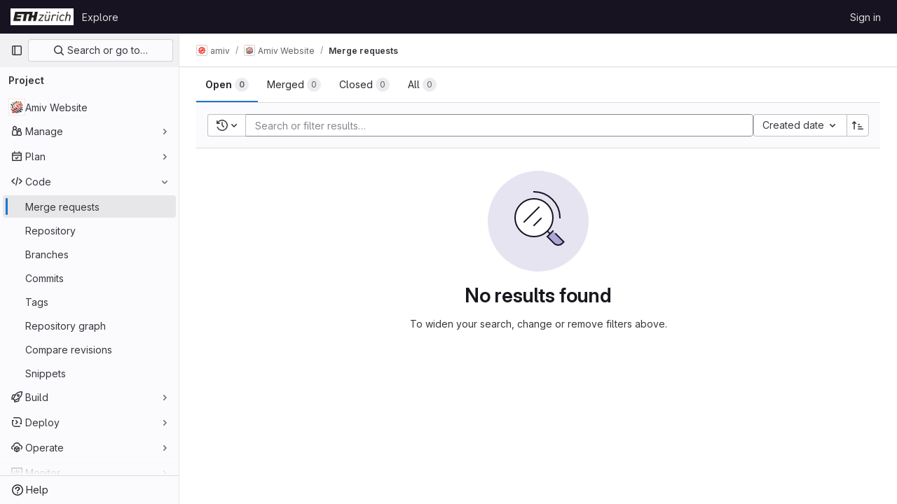

--- FILE ---
content_type: text/javascript; charset=utf-8
request_url: https://gitlab.ethz.ch/assets/webpack/commons-pages.dashboard.milestones.show-pages.groups.merge_requests-pages.groups.milestones.edit-pag-00d7c593.ef256512.chunk.js
body_size: 4263
content:
(this.webpackJsonp=this.webpackJsonp||[]).push([[31],{i3lA:function(e,t,i){"use strict";i("B++/"),i("z6RN"),i("47t/");var a=i("EmJ/"),s=i.n(a),n=i("NmEs"),r=i("nc9B"),o=i("/lV4");const l=function(e,t,i=window.innerWidth){i>=992?(e.classList.remove("right-sidebar-expanded","right-sidebar-collapsed"),t.classList.remove("right-sidebar-collapsed"),t.classList.add("right-sidebar-expanded")):(e.classList.add("right-sidebar-collapsed","is-merge-request"),t.classList.add("right-sidebar-collapsed"),t.classList.remove("right-sidebar-expanded"))};function d(){this.sidebar=s()("aside"),this.isMR=/projects:merge_requests:/.test(document.body.dataset.page),this.removeListeners(),this.addEventListeners()}d.initialize=function(){this.instance||(this.instance=new d)},d.prototype.removeListeners=function(){this.sidebar.off("click",".sidebar-collapsed-icon"),this.sidebar.off("hidden.gl.dropdown"),this.sidebar.off("hiddenGlDropdown"),s()(".dropdown").off("loading.gl.dropdown"),s()(".dropdown").off("loaded.gl.dropdown"),s()(document).off("click",".js-sidebar-toggle")},d.prototype.addEventListeners=function(){const e=s()(document);this.sidebar.on("click",".sidebar-collapsed-icon",this,this.sidebarCollapseClicked),this.sidebar.on("hidden.gl.dropdown",this,this.onSidebarDropdownHidden),this.sidebar.on("hiddenGlDropdown",this,this.onSidebarDropdownHidden),e.on("click",".js-sidebar-toggle",this.sidebarToggleClicked);const t=document.querySelector(".layout-page"),i=document.querySelector(".js-right-sidebar");if(i.classList.contains("right-sidebar-merge-requests")){l(t,i);new ResizeObserver((function(e){for(const a of e)l(t,i,a.contentRect.width)})).observe(document.querySelector("html"))}},d.prototype.sidebarToggleClicked=function(e,t){const i=s()(".js-sidebar-toggle"),a=s()(".js-sidebar-collapse"),l=s()(".js-sidebar-expand"),d=s()(".js-sidebar-toggle-container"),m=d.data("is-expanded"),p=m?Object(o.a)("Expand sidebar"):Object(o.a)("Collapse sidebar");e.preventDefault(),m?(d.data("is-expanded",!1),a.addClass("hidden"),l.removeClass("hidden"),s()("aside.right-sidebar").removeClass("right-sidebar-expanded").addClass("right-sidebar-collapsed"),this.isMR||s()(".layout-page").removeClass("right-sidebar-expanded").addClass("right-sidebar-collapsed")):(d.data("is-expanded",!0),l.addClass("hidden"),a.removeClass("hidden"),s()("aside.right-sidebar").removeClass("right-sidebar-collapsed").addClass("right-sidebar-expanded"),this.isMR||s()(".layout-page").removeClass("right-sidebar-collapsed").addClass("right-sidebar-expanded")),i.attr("data-original-title",p),i.attr("title",p),Object(r.c)(i),Object(r.d)(i),t||Object(n.N)("collapsed_gutter",s()(".right-sidebar").hasClass("right-sidebar-collapsed"))},d.prototype.sidebarCollapseClicked=function(e){if(s()(e.currentTarget).hasClass("js-dont-change-state"))return;const t=e.data;e.preventDefault();const i=s()(this).closest(".block");return t.openDropdown(i)},d.prototype.openDropdown=function(e){const t="string"==typeof e?this.getBlock(e):e;this.isOpen()||(this.setCollapseAfterUpdate(t),this.toggleSidebar("open"))},d.prototype.setCollapseAfterUpdate=function(e){return e.addClass("collapse-after-update"),s()(".layout-page").addClass("with-overlay")},d.prototype.onSidebarDropdownHidden=function(e){const t=e.data;e.preventDefault();const i=s()(e.target).closest(".block");return t.sidebarDropdownHidden(i)},d.prototype.sidebarDropdownHidden=function(e){if(e.hasClass("collapse-after-update"))return e.removeClass("collapse-after-update"),s()(".layout-page").removeClass("with-overlay"),this.toggleSidebar("hide")},d.prototype.triggerOpenSidebar=function(){return this.sidebar.find(".js-sidebar-toggle").trigger("click")},d.prototype.toggleSidebar=function(e){if(null==e&&(e="toggle"),"toggle"===e&&this.triggerOpenSidebar(),"open"===e&&(this.isOpen()||this.triggerOpenSidebar()),"hide"===e&&this.isOpen())return this.triggerOpenSidebar()},d.prototype.isOpen=function(){return this.sidebar.is(".right-sidebar-expanded")},d.prototype.getBlock=function(e){return this.sidebar.find(".block."+e)},t.a=d},tyhI:function(e,t,i){"use strict";var a=i("MV2A"),s=i("1cpz"),n=i("4lAS"),r=i("FkSe"),o=i("Mq5L"),l=i("z1xw"),d=i("AxUD"),m=i("GuZl"),p=i("/lV4"),c=i("H3X6"),u=i("d6eQ"),h=i("Or2z"),g={name:"TimeTrackingCollapsedState",components:{GlIcon:i("s1D3").a},directives:{GlTooltip:l.a},props:{showComparisonState:{type:Boolean,required:!0},showSpentOnlyState:{type:Boolean,required:!0},showEstimateOnlyState:{type:Boolean,required:!0},showNoTimeTrackingState:{type:Boolean,required:!0},timeSpentHumanReadable:{type:String,required:!1,default:""},timeEstimateHumanReadable:{type:String,required:!1,default:""}},computed:{divClass(){return this.showComparisonState?"compare":this.showEstimateOnlyState?"estimate-only":this.showSpentOnlyState?"spend-only":this.showNoTimeTrackingState?"no-tracking":""},spanClass(){return this.showNoTimeTrackingState?"no-value collapse-truncated-title gl-pt-2 gl-px-3 gl-text-sm":""},text(){return this.showComparisonState?`${this.timeSpentHumanReadable} / ${this.timeEstimateHumanReadable}`:this.showEstimateOnlyState?"-- / "+this.timeEstimateHumanReadable:this.showSpentOnlyState?this.timeSpentHumanReadable+" / --":this.showNoTimeTrackingState?Object(p.a)("None"):""},timeTrackedTooltipText(){let e;return this.showComparisonState?e=Object(p.a)("Time remaining"):this.showEstimateOnlyState?e=Object(p.a)("Estimated"):this.showSpentOnlyState&&(e=Object(p.a)("Time spent")),Object(p.h)("%{title}: %{text}",{title:e,text:this.text})},tooltipText(){return this.showNoTimeTrackingState?Object(p.a)("Time tracking"):this.timeTrackedTooltipText}}},T=i("tBpV"),b=Object(T.a)(g,(function(){var e=this._self._c;return e("div",{directives:[{name:"gl-tooltip",rawName:"v-gl-tooltip:body.viewport.left",arg:"body",modifiers:{viewport:!0,left:!0}}],staticClass:"sidebar-collapsed-icon py-1 !gl-h-auto",attrs:{title:this.tooltipText,"data-testid":"collapsedState"}},[e("gl-icon",{attrs:{name:"timer"}}),this._v(" "),e("div",{staticClass:"time-tracking-collapsed-summary"},[e("div",{staticClass:"gl-px-4",class:this.divClass},[e("span",{staticClass:"gl-text-sm",class:this.spanClass},[this._v(" "+this._s(this.text)+" ")])])])],1)}),[],!1,null,null,null).exports,v=i("J6+Z"),S=i("bOix"),f={name:"TimeTrackingComparisonPane",components:{GlProgressBar:v.a},directives:{GlTooltip:l.a},props:{timeSpent:{type:Number,required:!0},timeEstimate:{type:Number,required:!0},timeSpentHumanReadable:{type:String,required:!0},timeEstimateHumanReadable:{type:String,required:!0},limitToHours:{type:Boolean,required:!1,default:!1}},computed:{parsedTimeRemaining(){const e=this.timeEstimate-this.timeSpent;return Object(S.N)(e,{limitToHours:this.limitToHours})},timeRemainingHumanReadable(){return Object(S.P)(this.parsedTimeRemaining)},timeRemainingTooltip(){const{timeRemainingHumanReadable:e,timeRemainingMinutes:t}=this;return t<0?Object(p.h)(Object(p.g)("TimeTracking|Over by %{timeRemainingHumanReadable}"),{timeRemainingHumanReadable:e}):Object(p.h)(Object(p.g)("TimeTracking|Time remaining: %{timeRemainingHumanReadable}"),{timeRemainingHumanReadable:e})},timeRemainingMinutes(){return this.timeEstimate-this.timeSpent},timeRemainingPercent(){return Math.floor(this.timeSpent/this.timeEstimate*100)},timeRemainingStatusClass(){return this.timeEstimate>=this.timeSpent?"within_estimate":"over_estimate"},progressBarVariant(){return this.timeRemainingPercent>100?"danger":"primary"}}},y=Object(T.a)(f,(function(){var e=this,t=e._self._c;return t("div",{staticClass:"gl-mt-2",attrs:{"data-testid":"timeTrackingComparisonPane"}},[t("div",{directives:[{name:"gl-tooltip",rawName:"v-gl-tooltip"}],staticClass:"compare-meter",class:e.timeRemainingStatusClass,attrs:{"data-testid":"compareMeter",title:e.timeRemainingTooltip}},[t("gl-progress-bar",{attrs:{"data-testid":"timeRemainingProgress",value:e.timeRemainingPercent,variant:e.progressBarVariant}}),e._v(" "),t("div",{staticClass:"compare-display-container gl-mt-2 gl-flex gl-justify-between"},[t("div",{staticClass:"gl-float-left"},[t("span",{staticClass:"gl-text-gray-400"},[e._v(e._s(e.s__("TimeTracking|Spent")))]),e._v(" "),t("span",{staticClass:"compare-value spent"},[e._v(e._s(e.timeSpentHumanReadable))])]),e._v(" "),t("div",{staticClass:"estimated gl-float-right"},[t("span",{staticClass:"gl-text-gray-400"},[e._v(e._s(e.s__("TimeTrackingEstimated|Est")))]),e._v(" "),t("span",{staticClass:"compare-value"},[e._v(e._s(e.timeEstimateHumanReadable))])])])],1)])}),[],!1,null,null,null).exports,k=i("30su");var w={name:"TimeTrackingSpentOnlyPane",timeSpent:Object(p.g)("TimeTracking|%{spentStart}Spent: %{spentEnd}"),components:{GlSprintf:k.a},props:{timeSpentHumanReadable:{type:String,required:!0}}},_=Object(T.a)(w,(function(){var e=this,t=e._self._c;return t("div",{attrs:{"data-testid":"spentOnlyPane"}},[t("gl-sprintf",{attrs:{message:e.$options.timeSpent},scopedSlots:e._u([{key:"spent",fn:function({content:i}){return[t("span",{staticClass:"gl-font-bold"},[e._v(e._s(i))]),e._v(e._s(e.timeSpentHumanReadable)+"\n    ")]}}])})],1)}),[],!1,null,null,null).exports,C=i("5kjG"),O=i("yck7"),E=i("PTNO"),x=i("Wau+"),R={name:"IssuableTimeTracker",i18n:{noTimeTrackingText:Object(p.a)("No estimate or time spent"),estimatedOnlyText:Object(p.g)("TimeTracking|Estimated:")},components:{GlLink:a.a,GlModal:s.a,GlButton:n.a,GlLoadingIcon:r.a,TimeTrackingCollapsedState:b,TimeTrackingSpentOnlyPane:_,TimeTrackingComparisonPane:y,TimeTrackingReport:C.a,CreateTimelogForm:E.a,SetTimeEstimateForm:x.a},directives:{GlModal:o.a,GlTooltip:l.a},inject:{issuableType:{default:null}},props:{limitToHours:{type:Boolean,default:!1,required:!1},fullPath:{type:String,required:!1,default:""},issuableId:{type:String,required:!1,default:""},issuableIid:{type:String,required:!1,default:""},initialTimeTracking:{type:Object,required:!1,default:null},showCollapsed:{type:Boolean,default:!0,required:!1},canAddTimeEntries:{type:Boolean,required:!1,default:!0},canSetTimeEstimate:{type:Boolean,required:!1,default:!1}},data(){return{showHelp:!1,timeTracking:{...this.initialTimeTracking}}},apollo:{issuableTimeTracking:{query(){return u.l[this.issuableType].query},skip(){return!this.issuableType||!u.l[this.issuableType]||(!!this.initialTimeTracking||(!this.issuableIid||!this.fullPath))},variables(){return{iid:this.issuableIid,fullPath:this.fullPath}},update(e){var t;this.timeTracking={...null===(t=e.workspace)||void 0===t?void 0:t.issuable}}}},computed:{isTimeTrackingInfoLoading(){var e,t;return null!==(e=null===(t=this.$apollo)||void 0===t||null===(t=t.queries.issuableTimeTracking)||void 0===t?void 0:t.loading)&&void 0!==e&&e},timeEstimate(){var e;return(null===(e=this.timeTracking)||void 0===e?void 0:e.timeEstimate)||0},totalTimeSpent(){var e;return(null===(e=this.timeTracking)||void 0===e?void 0:e.totalTimeSpent)||0},humanTimeEstimate(){var e;return(null===(e=this.timeTracking)||void 0===e?void 0:e.humanTimeEstimate)||""},humanTotalTimeSpent(){var e;return(null===(e=this.timeTracking)||void 0===e?void 0:e.humanTotalTimeSpent)||""},hasTotalTimeSpent(){return Boolean(this.totalTimeSpent)},hasTimeEstimate(){return Boolean(this.timeEstimate)},showComparisonState(){return this.hasTimeEstimate&&this.hasTotalTimeSpent},showEstimateOnlyState(){return this.hasTimeEstimate&&!this.hasTotalTimeSpent},showSpentOnlyState(){return this.hasTotalTimeSpent&&!this.hasTimeEstimate},showNoTimeTrackingState(){return!this.hasTimeEstimate&&!this.hasTotalTimeSpent},showHelpState(){return Boolean(this.showHelp)},isTimeReportSupported(){return[d.p,d.q].includes(this.issuableType)&&this.issuableId},timeTrackingIconTitle(){return this.showHelpState?"":c.a},timeTrackingIconName(){return this.showHelpState?"close":"question-o"},timeEstimateTooltip(){return this.hasTimeEstimate?Object(p.g)("TimeTracking|Edit estimate"):Object(p.g)("TimeTracking|Set estimate")}},watch:{initialTimeTracking(e){this.timeTracking=e}},created(){h.a.$on("timeTracker:refresh",this.refresh)},methods:{refresh(){this.$apollo.queries.issuableTimeTracking.refetch()},openRegisterTimeSpentModal(){this.$root.$emit(m.c,O.a)}},setTimeEstimateModalId:O.b},j=Object(T.a)(R,(function(){var e=this,t=e._self._c;return t("div",{staticClass:"time-tracker sidebar-help-wrap",attrs:{"data-testid":"time-tracker"}},[e.showCollapsed?t("time-tracking-collapsed-state",{attrs:{"show-comparison-state":e.showComparisonState,"show-no-time-tracking-state":e.showNoTimeTrackingState,"show-help-state":e.showHelpState,"show-spent-only-state":e.showSpentOnlyState,"show-estimate-only-state":e.showEstimateOnlyState,"time-spent-human-readable":e.humanTotalTimeSpent,"time-estimate-human-readable":e.humanTimeEstimate}}):e._e(),e._v(" "),t("div",{staticClass:"hide-collapsed gl-flex gl-items-center gl-font-bold gl-leading-20 gl-text-default"},[e._v("\n    "+e._s(e.__("Time tracking"))+"\n    "),e.isTimeTrackingInfoLoading?t("gl-loading-icon",{staticClass:"gl-ml-2",attrs:{size:"sm",inline:""}}):e._e(),e._v(" "),e.canSetTimeEstimate||e.canAddTimeEntries?t("div",{staticClass:"gl-ml-auto gl-flex"},[e.canSetTimeEstimate?t("gl-button",{directives:[{name:"gl-modal",rawName:"v-gl-modal",value:e.$options.setTimeEstimateModalId,expression:"$options.setTimeEstimateModalId"},{name:"gl-tooltip",rawName:"v-gl-tooltip.top",modifiers:{top:!0}}],attrs:{category:"tertiary",icon:"timer",size:"small","data-testid":"set-time-estimate-button",title:e.timeEstimateTooltip,"aria-label":e.timeEstimateTooltip}}):e._e(),e._v(" "),e.canAddTimeEntries?t("gl-button",{directives:[{name:"gl-tooltip",rawName:"v-gl-tooltip.top",modifiers:{top:!0}}],attrs:{category:"tertiary",icon:"plus",size:"small","data-testid":"add-time-entry-button",title:e.__("Add time entry")},on:{click:function(t){return e.openRegisterTimeSpentModal()}}}):e._e()],1):e._e()],1),e._v(" "),e.isTimeTrackingInfoLoading?e._e():t("div",{staticClass:"hide-collapsed"},[e.showEstimateOnlyState?t("div",{attrs:{"data-testid":"estimateOnlyPane"}},[e._v("\n      "+e._s(e.$options.i18n.estimatedOnlyText)+" "+e._s(e.humanTimeEstimate)+"\n    ")]):e._e(),e._v(" "),e.showSpentOnlyState?t("time-tracking-spent-only-pane",{attrs:{"time-spent-human-readable":e.humanTotalTimeSpent}}):e._e(),e._v(" "),e.showNoTimeTrackingState?t("div",{attrs:{"data-testid":"noTrackingPane"}},[t("span",{staticClass:"gl-text-subtle"},[e._v(e._s(e.$options.i18n.noTimeTrackingText))])]):e._e(),e._v(" "),e.showComparisonState?t("time-tracking-comparison-pane",{attrs:{"time-estimate":e.timeEstimate,"time-spent":e.totalTimeSpent,"time-spent-human-readable":e.humanTotalTimeSpent,"time-estimate-human-readable":e.humanTimeEstimate,"limit-to-hours":e.limitToHours}}):e._e(),e._v(" "),e.isTimeReportSupported?t("div",[e.hasTotalTimeSpent?t("gl-link",{directives:[{name:"gl-modal",rawName:"v-gl-modal",value:"time-tracking-report",expression:"'time-tracking-report'"}],staticClass:"gl-text-default",attrs:{"data-testid":"reportLink",href:"#"}},[e._v("\n        "+e._s(e.__("Time tracking report"))+"\n      ")]):e._e(),e._v(" "),t("gl-modal",{attrs:{"modal-id":"time-tracking-report",size:"lg",title:e.__("Time tracking report"),"hide-footer":!0}},[t("time-tracking-report",{attrs:{"limit-to-hours":e.limitToHours,"issuable-id":e.issuableId}})],1)],1):e._e(),e._v(" "),t("create-timelog-form",{attrs:{"issuable-id":e.issuableId}}),e._v(" "),t("set-time-estimate-form",{attrs:{"full-path":e.fullPath,"issuable-iid":e.issuableIid,"time-tracking":e.timeTracking}})],1)],1)}),[],!1,null,null,null);t.a=j.exports}}]);
//# sourceMappingURL=commons-pages.dashboard.milestones.show-pages.groups.merge_requests-pages.groups.milestones.edit-pag-00d7c593.ef256512.chunk.js.map